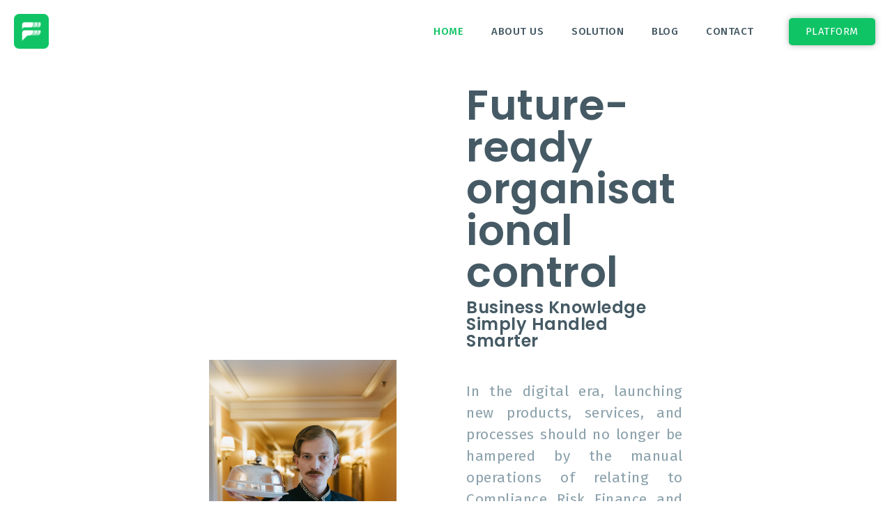

--- FILE ---
content_type: text/css
request_url: http://fimantic.com/wp-content/uploads/elementor/css/post-10.css?ver=1654182268
body_size: 502
content:
.elementor-kit-10{--e-global-color-primary:#6EC1E4;--e-global-color-secondary:#54595F;--e-global-color-text:#7A7A7A;--e-global-color-accent:#61CE70;--e-global-color-2b9be528:#000;--e-global-color-4dba8077:#FFF;--e-global-color-7cccd22d:#EEEEEE;--e-global-color-7ebdc6f9:#B5B5B5;--e-global-color-1c130e01:#4CAF50;--e-global-color-4ffb0182:#80E27E;--e-global-color-2bddc729:#0FC465;--e-global-color-e97434:#455A64;--e-global-color-b21c178:#D7D7D7;--e-global-color-e99c772:#E57373;--e-global-color-627a1c45:RGBA(0, 0, 0, 0.35);--e-global-color-495d53ec:#8BA1AB;--e-global-typography-primary-font-family:"Roboto";--e-global-typography-primary-font-weight:600;--e-global-typography-secondary-font-family:"Roboto Slab";--e-global-typography-secondary-font-weight:400;--e-global-typography-text-font-family:"Roboto";--e-global-typography-text-font-weight:400;--e-global-typography-accent-font-family:"Roboto";--e-global-typography-accent-font-weight:500;}.elementor-section.elementor-section-boxed > .elementor-container{max-width:1140px;}.e-container{--container-max-width:1140px;}{}h1.entry-title{display:var(--page-title-display);}.elementor-kit-10 e-page-transition{background-color:#FFBC7D;}@media(max-width:1024px){.elementor-section.elementor-section-boxed > .elementor-container{max-width:1024px;}.e-container{--container-max-width:1024px;}}@media(max-width:767px){.elementor-section.elementor-section-boxed > .elementor-container{max-width:767px;}.e-container{--container-max-width:767px;}}

--- FILE ---
content_type: text/css
request_url: http://fimantic.com/wp-content/uploads/elementor/css/post-70.css?ver=1702481893
body_size: 1987
content:
.elementor-70 .elementor-element.elementor-element-134cdab > .elementor-container{max-width:1000px;min-height:60vh;}.elementor-70 .elementor-element.elementor-element-134cdab > .elementor-container > .elementor-row > .elementor-column > .elementor-column-wrap > .elementor-widget-wrap{align-content:flex-start;align-items:flex-start;}.elementor-70 .elementor-element.elementor-element-134cdab:not(.elementor-motion-effects-element-type-background), .elementor-70 .elementor-element.elementor-element-134cdab > .elementor-motion-effects-container > .elementor-motion-effects-layer{background-color:rgba(238, 238, 238, 0);}.elementor-70 .elementor-element.elementor-element-134cdab{transition:background 0.3s, border 0.3s, border-radius 0.3s, box-shadow 0.3s;margin-top:-130px;margin-bottom:0px;padding:0px 300px 50px 300px;}.elementor-70 .elementor-element.elementor-element-134cdab > .elementor-background-overlay{transition:background 0.3s, border-radius 0.3s, opacity 0.3s;}.elementor-70 .elementor-element.elementor-element-6dd1b22 > .elementor-column-wrap > .elementor-widget-wrap > .elementor-widget:not(.elementor-widget__width-auto):not(.elementor-widget__width-initial):not(:last-child):not(.elementor-absolute){margin-bottom:11px;}.elementor-70 .elementor-element.elementor-element-6dd1b22:not(.elementor-motion-effects-element-type-background) > .elementor-column-wrap, .elementor-70 .elementor-element.elementor-element-6dd1b22 > .elementor-column-wrap > .elementor-motion-effects-container > .elementor-motion-effects-layer{background-color:#FFFFFF;background-image:url("http://fimantic.com/wp-content/uploads/2023/12/pexels-cottonbro-studio-5371577-scaled.jpg");background-position:center left;background-repeat:no-repeat;background-size:100% auto;}.elementor-70 .elementor-element.elementor-element-6dd1b22 > .elementor-element-populated{box-shadow:3px 0px 10px 0px rgba(0, 0, 0, 0.35);transition:background 0.3s, border 0.3s, border-radius 0.3s, box-shadow 0.3s;margin:208px 0px 50px 0px;--e-column-margin-right:0px;--e-column-margin-left:0px;}.elementor-70 .elementor-element.elementor-element-6dd1b22 > .elementor-element-populated > .elementor-background-overlay{transition:background 0.3s, border-radius 0.3s, opacity 0.3s;}.elementor-70 .elementor-element.elementor-element-6dd1b22 > .elementor-element-populated > .elementor-widget-wrap{padding:0px 0px 0px 0px;}.elementor-70 .elementor-element.elementor-element-6dd1b22{z-index:1;}.elementor-70 .elementor-element.elementor-element-3a273ab:not(.elementor-motion-effects-element-type-background) > .elementor-column-wrap, .elementor-70 .elementor-element.elementor-element-3a273ab > .elementor-column-wrap > .elementor-motion-effects-container > .elementor-motion-effects-layer{background-color:rgba(255, 255, 255, 0);}.elementor-70 .elementor-element.elementor-element-3a273ab > .elementor-element-populated{transition:background 0.3s, border 0.3s, border-radius 0.3s, box-shadow 0.3s;margin:0px 0px 0px 0px;--e-column-margin-right:0px;--e-column-margin-left:0px;}.elementor-70 .elementor-element.elementor-element-3a273ab > .elementor-element-populated > .elementor-background-overlay{transition:background 0.3s, border-radius 0.3s, opacity 0.3s;}.elementor-70 .elementor-element.elementor-element-3a273ab > .elementor-element-populated > .elementor-widget-wrap{padding:0px 0px 60px 0px;}.elementor-70 .elementor-element.elementor-element-e39db04 .elementor-spacer-inner{--spacer-size:50px;}.elementor-70 .elementor-element.elementor-element-7c681ff .elementor-spacer-inner{--spacer-size:71px;}.elementor-70 .elementor-element.elementor-element-0cc7abe .elementor-heading-title{color:#455A64;font-family:"Poppins", Sans-serif;font-size:60px;font-weight:600;letter-spacing:0.5px;}.elementor-70 .elementor-element.elementor-element-0cc7abe > .elementor-widget-container{padding:0px 0px 0px 100px;}.elementor-70 .elementor-element.elementor-element-63927c5 .elementor-heading-title{color:#455A64;font-family:"Poppins", Sans-serif;font-size:24px;font-weight:600;letter-spacing:0.5px;}.elementor-70 .elementor-element.elementor-element-63927c5 > .elementor-widget-container{margin:-11px 0px 0px 0px;padding:0px 0px 25px 100px;}.elementor-70 .elementor-element.elementor-element-b1ee1c1{color:#8BA1AB;font-family:"Fira Sans", Sans-serif;font-size:21px;line-height:1.5em;letter-spacing:0.5px;}.elementor-70 .elementor-element.elementor-element-b1ee1c1 > .elementor-widget-container{padding:0px 0px 0px 100px;}.elementor-70 .elementor-element.elementor-element-14da4a6 .elementor-button{font-family:"Fira Sans", Sans-serif;text-transform:uppercase;letter-spacing:0.5px;background-color:#0FC465;border-radius:5px 5px 5px 5px;box-shadow:0px 0px 10px 0px rgba(0, 0, 0, 0.35);}.elementor-70 .elementor-element.elementor-element-14da4a6 > .elementor-widget-container{padding:0px 50px 50px 100px;}.elementor-70 .elementor-element.elementor-element-59391f8 > .elementor-container{max-width:1000px;}.elementor-70 .elementor-element.elementor-element-59391f8:not(.elementor-motion-effects-element-type-background), .elementor-70 .elementor-element.elementor-element-59391f8 > .elementor-motion-effects-container > .elementor-motion-effects-layer{background-image:url("http://fimantic.com/wp-content/uploads/2020/07/austin-distel-wawEfYdpkag-unsplash.jpg");background-position:center center;background-repeat:no-repeat;background-size:cover;}.elementor-70 .elementor-element.elementor-element-59391f8{transition:background 0.3s, border 0.3s, border-radius 0.3s, box-shadow 0.3s;padding:15px 15px 15px 15px;}.elementor-70 .elementor-element.elementor-element-59391f8 > .elementor-background-overlay{transition:background 0.3s, border-radius 0.3s, opacity 0.3s;}.elementor-70 .elementor-element.elementor-element-5a0451b .elementor-spacer-inner{--spacer-size:100px;}.elementor-70 .elementor-element.elementor-element-090d7c0:not(.elementor-motion-effects-element-type-background), .elementor-70 .elementor-element.elementor-element-090d7c0 > .elementor-motion-effects-container > .elementor-motion-effects-layer{background-color:transparent;background-image:linear-gradient(180deg, var( --e-global-color-4dba8077 ) 0%, var( --e-global-color-7cccd22d ) 100%);}.elementor-70 .elementor-element.elementor-element-090d7c0{transition:background 0.3s, border 0.3s, border-radius 0.3s, box-shadow 0.3s;}.elementor-70 .elementor-element.elementor-element-090d7c0 > .elementor-background-overlay{transition:background 0.3s, border-radius 0.3s, opacity 0.3s;}.elementor-70 .elementor-element.elementor-element-78dd23d .elementor-heading-title{color:#54595F;font-family:"Roboto", Sans-serif;font-size:45px;font-weight:600;letter-spacing:-0.4px;word-spacing:0.1em;}.elementor-70 .elementor-element.elementor-element-6ffe10f .elementor-heading-title{color:#54595F;font-family:"Roboto", Sans-serif;font-size:34px;font-weight:300;}.elementor-70 .elementor-element.elementor-element-b8d1739{column-gap:21px;font-family:"Roboto", Sans-serif;font-size:21px;font-weight:400;}.elementor-70 .elementor-element.elementor-element-ae5d7fa .elementor-icon-list-items:not(.elementor-inline-items) .elementor-icon-list-item:not(:last-child){padding-bottom:calc(13px/2);}.elementor-70 .elementor-element.elementor-element-ae5d7fa .elementor-icon-list-items:not(.elementor-inline-items) .elementor-icon-list-item:not(:first-child){margin-top:calc(13px/2);}.elementor-70 .elementor-element.elementor-element-ae5d7fa .elementor-icon-list-items.elementor-inline-items .elementor-icon-list-item{margin-right:calc(13px/2);margin-left:calc(13px/2);}.elementor-70 .elementor-element.elementor-element-ae5d7fa .elementor-icon-list-items.elementor-inline-items{margin-right:calc(-13px/2);margin-left:calc(-13px/2);}body.rtl .elementor-70 .elementor-element.elementor-element-ae5d7fa .elementor-icon-list-items.elementor-inline-items .elementor-icon-list-item:after{left:calc(-13px/2);}body:not(.rtl) .elementor-70 .elementor-element.elementor-element-ae5d7fa .elementor-icon-list-items.elementor-inline-items .elementor-icon-list-item:after{right:calc(-13px/2);}.elementor-70 .elementor-element.elementor-element-ae5d7fa .elementor-icon-list-icon i{color:#0FC465;}.elementor-70 .elementor-element.elementor-element-ae5d7fa .elementor-icon-list-icon svg{fill:#0FC465;}.elementor-70 .elementor-element.elementor-element-ae5d7fa{--e-icon-list-icon-size:14px;}.elementor-70 .elementor-element.elementor-element-ae5d7fa .elementor-icon-list-item > .elementor-icon-list-text, .elementor-70 .elementor-element.elementor-element-ae5d7fa .elementor-icon-list-item > a{font-family:"Roboto", Sans-serif;font-size:22px;font-weight:400;}.elementor-70 .elementor-element.elementor-element-32a45bf > .elementor-container{max-width:1000px;}.elementor-70 .elementor-element.elementor-element-32a45bf{transition:background 0.3s, border 0.3s, border-radius 0.3s, box-shadow 0.3s;padding:75px 15px 15px 15px;}.elementor-70 .elementor-element.elementor-element-32a45bf > .elementor-background-overlay{transition:background 0.3s, border-radius 0.3s, opacity 0.3s;}.elementor-70 .elementor-element.elementor-element-4fbd056 > .elementor-element-populated{margin:0px 0px 0px 0px;--e-column-margin-right:0px;--e-column-margin-left:0px;}.elementor-70 .elementor-element.elementor-element-4fbd056 > .elementor-element-populated > .elementor-widget-wrap{padding:0px 0px 0px 0px;}.elementor-70 .elementor-element.elementor-element-11e7cb6 img{height:500px;}.elementor-70 .elementor-element.elementor-element-20fc520{text-align:left;}.elementor-70 .elementor-element.elementor-element-20fc520 .elementor-heading-title{color:#455A64;font-family:"Poppins", Sans-serif;font-size:45px;font-weight:600;line-height:1.2em;letter-spacing:0.5px;}.elementor-70 .elementor-element.elementor-element-20fc520 > .elementor-widget-container{padding:0px 50px 30px 50px;}.elementor-70 .elementor-element.elementor-element-4b64259{column-gap:21px;text-align:left;color:#8BA1AB;font-family:"Roboto", Sans-serif;font-size:21px;letter-spacing:0.5px;}.elementor-70 .elementor-element.elementor-element-4b64259 > .elementor-widget-container{padding:0px 50px 125px 50px;}.elementor-70 .elementor-element.elementor-element-a8ec96c > .elementor-container{max-width:1131px;}.elementor-70 .elementor-element.elementor-element-5856270{text-align:left;}.elementor-70 .elementor-element.elementor-element-5856270 .elementor-heading-title{color:var( --e-global-color-secondary );font-family:"Poppins", Sans-serif;font-size:45px;font-weight:600;line-height:1.2em;letter-spacing:0.5px;}.elementor-70 .elementor-element.elementor-element-5856270 > .elementor-widget-container{padding:0px 50px 30px 0px;}.elementor-70 .elementor-element.elementor-element-d5ce150{font-family:"Fira Sans", Sans-serif;font-size:19px;font-weight:400;}.elementor-70 .elementor-element.elementor-element-a5e8e25 img{width:100%;height:331px;opacity:0.92;}@media(min-width:768px){.elementor-70 .elementor-element.elementor-element-6dd1b22{width:39.6%;}.elementor-70 .elementor-element.elementor-element-3a273ab{width:60.4%;}.elementor-70 .elementor-element.elementor-element-6bd79a7{width:56.298%;}.elementor-70 .elementor-element.elementor-element-72a276b{width:42.948%;}.elementor-70 .elementor-element.elementor-element-56a9d65{width:71.44%;}.elementor-70 .elementor-element.elementor-element-34f2e99{width:27.834%;}}@media(max-width:1024px) and (min-width:768px){.elementor-70 .elementor-element.elementor-element-6dd1b22{width:40%;}.elementor-70 .elementor-element.elementor-element-3a273ab{width:60%;}}@media(max-width:1024px){.elementor-70 .elementor-element.elementor-element-134cdab{padding:0px 0px 0px 0px;}.elementor-70 .elementor-element.elementor-element-6dd1b22 > .elementor-element-populated{margin:150px -5px 50px 25px;--e-column-margin-right:-5px;--e-column-margin-left:25px;}.elementor-70 .elementor-element.elementor-element-6dd1b22 > .elementor-element-populated > .elementor-widget-wrap{padding:0px 0px 0px 0px;}.elementor-70 .elementor-element.elementor-element-3a273ab > .elementor-element-populated{margin:0px 0px 0px 0px;--e-column-margin-right:0px;--e-column-margin-left:0px;}.elementor-70 .elementor-element.elementor-element-3a273ab > .elementor-element-populated > .elementor-widget-wrap{padding:0px 0px 50px 0px;}.elementor-70 .elementor-element.elementor-element-0cc7abe .elementor-heading-title{font-size:28px;}.elementor-70 .elementor-element.elementor-element-0cc7abe > .elementor-widget-container{padding:0px 0px 0px 50px;}.elementor-70 .elementor-element.elementor-element-63927c5 .elementor-heading-title{font-size:28px;}.elementor-70 .elementor-element.elementor-element-63927c5 > .elementor-widget-container{padding:0px 0px 0px 50px;}.elementor-70 .elementor-element.elementor-element-b1ee1c1{font-size:15px;}.elementor-70 .elementor-element.elementor-element-b1ee1c1 > .elementor-widget-container{padding:0px 50px 0px 50px;}.elementor-70 .elementor-element.elementor-element-14da4a6 > .elementor-widget-container{padding:0px 0px 50px 50px;}.elementor-70 .elementor-element.elementor-element-20fc520 .elementor-heading-title{font-size:28px;}.elementor-70 .elementor-element.elementor-element-20fc520 > .elementor-widget-container{padding:0px 75px 25px 75px;}.elementor-70 .elementor-element.elementor-element-4b64259{font-size:15px;}.elementor-70 .elementor-element.elementor-element-4b64259 > .elementor-widget-container{padding:0px 75px 150px 75px;}.elementor-70 .elementor-element.elementor-element-5856270 .elementor-heading-title{font-size:28px;}.elementor-70 .elementor-element.elementor-element-5856270 > .elementor-widget-container{padding:0px 75px 25px 75px;}}@media(max-width:767px){.elementor-70 .elementor-element.elementor-element-0cc7abe .elementor-heading-title{font-size:21px;}.elementor-70 .elementor-element.elementor-element-0cc7abe > .elementor-widget-container{padding:15px 25px 0px 25px;}.elementor-70 .elementor-element.elementor-element-63927c5 .elementor-heading-title{font-size:21px;}.elementor-70 .elementor-element.elementor-element-63927c5 > .elementor-widget-container{padding:0px 25px 15px 25px;}.elementor-70 .elementor-element.elementor-element-b1ee1c1{font-size:15px;}.elementor-70 .elementor-element.elementor-element-b1ee1c1 > .elementor-widget-container{padding:0px 25px 0px 25px;}.elementor-70 .elementor-element.elementor-element-14da4a6 > .elementor-widget-container{padding:15px 25px 15px 25px;}.elementor-70 .elementor-element.elementor-element-5a0451b .elementor-spacer-inner{--spacer-size:244px;}.elementor-70 .elementor-element.elementor-element-32a45bf{padding:25px 25px 0px 25px;}.elementor-70 .elementor-element.elementor-element-4fbd056 > .elementor-element-populated > .elementor-widget-wrap{padding:0px 0px 0px 0px;}.elementor-70 .elementor-element.elementor-element-20fc520 .elementor-heading-title{font-size:21px;}.elementor-70 .elementor-element.elementor-element-20fc520 > .elementor-widget-container{padding:15px 10px 15px 10px;}.elementor-70 .elementor-element.elementor-element-4b64259{font-size:13px;}.elementor-70 .elementor-element.elementor-element-4b64259 > .elementor-widget-container{padding:0px 10px 125px 10px;}.elementor-70 .elementor-element.elementor-element-5856270 .elementor-heading-title{font-size:21px;}.elementor-70 .elementor-element.elementor-element-5856270 > .elementor-widget-container{padding:15px 10px 15px 10px;}}/* Start custom CSS for column, class: .elementor-element-6dd1b22 */.home-image-1 {
    min-width: 40%;
    max-width: 40%;
}/* End custom CSS */

--- FILE ---
content_type: text/css
request_url: http://fimantic.com/wp-content/uploads/elementor/css/post-17.css?ver=1701852137
body_size: 869
content:
.elementor-17 .elementor-element.elementor-element-f8a2eea{transition:background 0.3s, border 0.3s, border-radius 0.3s, box-shadow 0.3s;padding:20px 20px 20px 20px;z-index:5;}.elementor-17 .elementor-element.elementor-element-f8a2eea > .elementor-background-overlay{transition:background 0.3s, border-radius 0.3s, opacity 0.3s;}.elementor-bc-flex-widget .elementor-17 .elementor-element.elementor-element-d332542.elementor-column .elementor-column-wrap{align-items:center;}.elementor-17 .elementor-element.elementor-element-d332542.elementor-column.elementor-element[data-element_type="column"] > .elementor-column-wrap.elementor-element-populated > .elementor-widget-wrap{align-content:center;align-items:center;}.elementor-17 .elementor-element.elementor-element-e71ca5b{text-align:left;}.elementor-17 .elementor-element.elementor-element-e71ca5b img{width:50px;max-width:50px;}.elementor-bc-flex-widget .elementor-17 .elementor-element.elementor-element-c326bfd.elementor-column .elementor-column-wrap{align-items:center;}.elementor-17 .elementor-element.elementor-element-c326bfd.elementor-column.elementor-element[data-element_type="column"] > .elementor-column-wrap.elementor-element-populated > .elementor-widget-wrap{align-content:center;align-items:center;}.elementor-17 .elementor-element.elementor-element-c326bfd.elementor-column > .elementor-column-wrap > .elementor-widget-wrap{justify-content:flex-end;}.elementor-17 .elementor-element.elementor-element-4ae400a .elementor-nav-menu .elementor-item{font-family:"Fira Sans", Sans-serif;font-size:15px;font-weight:500;text-transform:uppercase;letter-spacing:0.5px;}.elementor-17 .elementor-element.elementor-element-4ae400a .elementor-nav-menu--main .elementor-item{color:#455A64;fill:#455A64;}.elementor-17 .elementor-element.elementor-element-4ae400a .elementor-nav-menu--main .elementor-item:hover,
					.elementor-17 .elementor-element.elementor-element-4ae400a .elementor-nav-menu--main .elementor-item.elementor-item-active,
					.elementor-17 .elementor-element.elementor-element-4ae400a .elementor-nav-menu--main .elementor-item.highlighted,
					.elementor-17 .elementor-element.elementor-element-4ae400a .elementor-nav-menu--main .elementor-item:focus{color:#0FC465;fill:#0FC465;}.elementor-17 .elementor-element.elementor-element-4ae400a .elementor-nav-menu--main .elementor-item.elementor-item-active{color:#0FC465;}.elementor-17 .elementor-element.elementor-element-4ae400a{width:auto;max-width:auto;}.elementor-17 .elementor-element.elementor-element-1c020a5 .elementor-button{font-family:"Fira Sans", Sans-serif;font-size:15px;font-weight:400;text-transform:uppercase;letter-spacing:0.5px;fill:#FFFFFF;color:#FFFFFF;background-color:#0FC465;border-radius:5px 5px 5px 5px;box-shadow:0px 0px 10px 0px rgba(0, 0, 0, 0.3);}.elementor-17 .elementor-element.elementor-element-1c020a5 .elementor-button:hover, .elementor-17 .elementor-element.elementor-element-1c020a5 .elementor-button:focus{color:#FFFFFF;background-color:#0FC465;border-color:#455A64;}.elementor-17 .elementor-element.elementor-element-1c020a5 .elementor-button:hover svg, .elementor-17 .elementor-element.elementor-element-1c020a5 .elementor-button:focus svg{fill:#FFFFFF;}.elementor-17 .elementor-element.elementor-element-1c020a5 > .elementor-widget-container{padding:0px 4px 0px 30px;}.elementor-17 .elementor-element.elementor-element-1c020a5{width:auto;max-width:auto;}.elementor-17 .elementor-element.elementor-element-812a435 .elementor-icon-wrapper{text-align:center;}.elementor-17 .elementor-element.elementor-element-812a435.elementor-view-stacked .elementor-icon{background-color:#455A64;}.elementor-17 .elementor-element.elementor-element-812a435.elementor-view-framed .elementor-icon, .elementor-17 .elementor-element.elementor-element-812a435.elementor-view-default .elementor-icon{color:#455A64;border-color:#455A64;}.elementor-17 .elementor-element.elementor-element-812a435.elementor-view-framed .elementor-icon, .elementor-17 .elementor-element.elementor-element-812a435.elementor-view-default .elementor-icon svg{fill:#455A64;}.elementor-17 .elementor-element.elementor-element-812a435 .elementor-icon{font-size:25px;}.elementor-17 .elementor-element.elementor-element-812a435 .elementor-icon i, .elementor-17 .elementor-element.elementor-element-812a435 .elementor-icon svg{transform:rotate(0deg);}.elementor-17 .elementor-element.elementor-element-812a435 > .elementor-widget-container{padding:3px 0px 0px 0px;}.elementor-17 .elementor-element.elementor-element-812a435{width:auto;max-width:auto;}@media(max-width:1024px) and (min-width:768px){.elementor-17 .elementor-element.elementor-element-d332542{width:25%;}.elementor-17 .elementor-element.elementor-element-c326bfd{width:75%;}}@media(max-width:1024px){.elementor-17 .elementor-element.elementor-element-f8a2eea{padding:20px 20px 20px 20px;}.elementor-17 .elementor-element.elementor-element-e71ca5b img{width:50px;max-width:50px;}.elementor-17 .elementor-element.elementor-element-812a435 > .elementor-widget-container{padding:5px 10px 0px 30px;}}@media(max-width:767px){.elementor-17 .elementor-element.elementor-element-f8a2eea{padding:20px 20px 15px 20px;}.elementor-17 .elementor-element.elementor-element-d332542{width:35%;}.elementor-17 .elementor-element.elementor-element-e71ca5b img{width:50px;max-width:50px;}.elementor-17 .elementor-element.elementor-element-c326bfd{width:65%;}.elementor-17 .elementor-element.elementor-element-812a435 > .elementor-widget-container{padding:5px 0px 0px 15px;}}

--- FILE ---
content_type: text/css
request_url: http://fimantic.com/wp-content/uploads/elementor/css/post-96.css?ver=1701893326
body_size: 667
content:
.elementor-96 .elementor-element.elementor-element-2d02439:not(.elementor-motion-effects-element-type-background), .elementor-96 .elementor-element.elementor-element-2d02439 > .elementor-motion-effects-container > .elementor-motion-effects-layer{background-color:#0FC465;}.elementor-96 .elementor-element.elementor-element-2d02439{transition:background 0.3s, border 0.3s, border-radius 0.3s, box-shadow 0.3s;padding:20px 20px 20px 20px;}.elementor-96 .elementor-element.elementor-element-2d02439 > .elementor-background-overlay{transition:background 0.3s, border-radius 0.3s, opacity 0.3s;}.elementor-96 .elementor-element.elementor-element-f13cff9{text-align:center;}.elementor-96 .elementor-element.elementor-element-f13cff9 .elementor-heading-title{color:#FFFFFF;font-family:"Poppins", Sans-serif;font-size:45px;font-weight:600;letter-spacing:0.5px;}.elementor-96 .elementor-element.elementor-element-f13cff9 > .elementor-widget-container{padding:25px 0px 10px 0px;}.elementor-96 .elementor-element.elementor-element-aa9083c{text-align:center;color:#FFFFFF;font-family:"Fira Sans", Sans-serif;letter-spacing:0.5px;}.elementor-96 .elementor-element.elementor-element-aa9083c > .elementor-widget-container{padding:0px 0px 25px 0px;}.elementor-96 .elementor-element.elementor-element-b343882 .elementor-button{-webkit-box-pack:center;-ms-flex-pack:center;justify-content:center;-webkit-box-align:center;-ms-flex-align:center;align-items:center;display:inline-flex;font-family:"Fira Sans", Sans-serif;text-transform:uppercase;letter-spacing:0.5px;background-color:#455A64;border-radius:5px 5px 5px 5px;box-shadow:0px 0px 10px 0px rgba(0, 0, 0, 0.35);}.elementor-96 .elementor-element.elementor-element-b343882 > .elementor-widget-container{padding:0px 0px 025px 0px;}.elementor-96 .elementor-element.elementor-element-4f16828 .elementor-button{font-family:"Fira Sans", Sans-serif;text-transform:uppercase;letter-spacing:0.5px;background-color:#455A64;border-radius:5px 5px 5px 5px;box-shadow:0px 0px 10px 0px rgba(0, 0, 0, 0.35);}.elementor-96 .elementor-element.elementor-element-4f16828 > .elementor-widget-container{padding:0px 0px 025px 0px;}.elementor-96 .elementor-element.elementor-element-6b42c47:not(.elementor-motion-effects-element-type-background), .elementor-96 .elementor-element.elementor-element-6b42c47 > .elementor-motion-effects-container > .elementor-motion-effects-layer{background-color:#455A64;}.elementor-96 .elementor-element.elementor-element-6b42c47{transition:background 0.3s, border 0.3s, border-radius 0.3s, box-shadow 0.3s;}.elementor-96 .elementor-element.elementor-element-6b42c47 > .elementor-background-overlay{transition:background 0.3s, border-radius 0.3s, opacity 0.3s;}.elementor-96 .elementor-element.elementor-element-fbe3973{text-align:center;color:#FFFFFF;font-family:"Fira Sans", Sans-serif;font-size:13px;letter-spacing:0.5px;}.elementor-96 .elementor-element.elementor-element-fbe3973 > .elementor-widget-container{margin:-5px 0px -7px 0px;padding:9px 0px 0px 0px;}@media(max-width:1024px){.elementor-96 .elementor-element.elementor-element-b343882 > .elementor-widget-container{padding:0px 0px 25px 0px;}.elementor-96 .elementor-element.elementor-element-4f16828 > .elementor-widget-container{padding:0px 0px 25px 0px;}}@media(max-width:767px){.elementor-96 .elementor-element.elementor-element-f13cff9 .elementor-heading-title{font-size:23px;}.elementor-96 .elementor-element.elementor-element-aa9083c{font-size:15px;line-height:1.5em;}.elementor-96 .elementor-element.elementor-element-b343882 > .elementor-widget-container{padding:15px 25px 15px 25px;}.elementor-96 .elementor-element.elementor-element-4f16828 > .elementor-widget-container{padding:15px 25px 15px 25px;}}

--- FILE ---
content_type: text/css
request_url: http://fimantic.com/wp-content/uploads/elementor/css/post-211.css?ver=1654181971
body_size: 820
content:
.elementor-211 .elementor-element.elementor-element-b5f9bdd > .elementor-container{min-height:100vh;}.elementor-211 .elementor-element.elementor-element-b5f9bdd:not(.elementor-motion-effects-element-type-background), .elementor-211 .elementor-element.elementor-element-b5f9bdd > .elementor-motion-effects-container > .elementor-motion-effects-layer{background-image:url("http://fimantic.com/wp-content/uploads/2020/07/Untitled-10-01.png");background-repeat:no-repeat;background-size:cover;}.elementor-211 .elementor-element.elementor-element-b5f9bdd > .elementor-background-overlay{background-color:#0FC465;opacity:0.8;transition:background 0.3s, border-radius 0.3s, opacity 0.3s;}.elementor-211 .elementor-element.elementor-element-b5f9bdd{transition:background 0.3s, border 0.3s, border-radius 0.3s, box-shadow 0.3s;padding:0100px 50px 50px 50px;}.elementor-211 .elementor-element.elementor-element-4c532df .elementor-nav-menu .elementor-item{font-family:"Fira Sans", Sans-serif;font-size:21px;text-transform:uppercase;letter-spacing:0.5px;}.elementor-211 .elementor-element.elementor-element-4c532df .elementor-nav-menu--main .elementor-item{color:#FFFFFF;fill:#FFFFFF;padding-top:20px;padding-bottom:20px;}.elementor-211 .elementor-element.elementor-element-4c532df .elementor-nav-menu--main .elementor-item:hover,
					.elementor-211 .elementor-element.elementor-element-4c532df .elementor-nav-menu--main .elementor-item.elementor-item-active,
					.elementor-211 .elementor-element.elementor-element-4c532df .elementor-nav-menu--main .elementor-item.highlighted,
					.elementor-211 .elementor-element.elementor-element-4c532df .elementor-nav-menu--main .elementor-item:focus{color:#455A64;fill:#455A64;}.elementor-211 .elementor-element.elementor-element-4c532df .elementor-nav-menu--main .elementor-item.elementor-item-active{color:#455A64;}.elementor-211 .elementor-element.elementor-element-a61ff94 .elementor-button{font-family:"Fira Sans", Sans-serif;font-size:15px;font-weight:400;text-transform:uppercase;letter-spacing:0.5px;fill:#FFFFFF;color:#FFFFFF;background-color:#455A64;border-radius:5px 5px 5px 5px;box-shadow:0px 0px 10px 0px rgba(0, 0, 0, 0.3);}.elementor-211 .elementor-element.elementor-element-a61ff94 .elementor-button:hover, .elementor-211 .elementor-element.elementor-element-a61ff94 .elementor-button:focus{color:#FFFFFF;background-color:#0FC465;border-color:#455A64;}.elementor-211 .elementor-element.elementor-element-a61ff94 .elementor-button:hover svg, .elementor-211 .elementor-element.elementor-element-a61ff94 .elementor-button:focus svg{fill:#FFFFFF;}.elementor-211 .elementor-element.elementor-element-a61ff94 > .elementor-widget-container{padding:0px 0px 0px 18px;}.elementor-211 .elementor-element.elementor-element-a61ff94{width:auto;max-width:auto;}#elementor-popup-modal-211 .dialog-message{width:390px;height:100vh;align-items:flex-start;}#elementor-popup-modal-211{justify-content:flex-end;align-items:center;pointer-events:all;background-color:rgba(0,0,0,.8);}#elementor-popup-modal-211 .dialog-close-button{display:flex;font-size:30px;}#elementor-popup-modal-211 .dialog-widget-content{animation-duration:0.5s;box-shadow:2px 8px 23px 3px rgba(0,0,0,0.2);}#elementor-popup-modal-211 .dialog-close-button i{color:#FFFFFF;}#elementor-popup-modal-211 .dialog-close-button svg{fill:#FFFFFF;}@media(max-width:767px){#elementor-popup-modal-211 .dialog-message{width:100vw;height:100vh;}}